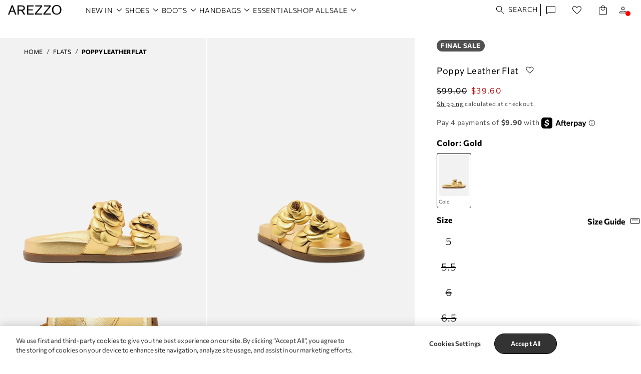

--- FILE ---
content_type: text/css
request_url: https://www.arezzo-store.com/cdn/shop/t/199/assets/component-cart-drawer.css?v=95597111537921026061757425946
body_size: 1179
content:
.drawer{position:fixed;z-index:1000;left:0;top:0;width:100vw;height:100%;display:flex;justify-content:flex-end;background-color:rgba(var(--color-foreground),.5);transition:visibility var(--duration-default) ease}.drawer.active{visibility:visible}.drawer__inner{height:100%;width:40rem;max-width:calc(100vw - 3rem);border:.1rem solid rgba(var(--color-foreground),.2);border-right:0;overflow:hidden;display:flex;flex-direction:column;transform:translate(100%);transition:transform var(--duration-default) ease}.drawer__inner>.drawer__footer,.drawer__inner>.drawer__header,.drawer__inner>cart-drawer-items,.drawer__inner>.drawer__inner-empty{padding-inline:1.5rem}.drawer__inner-empty{height:100%;padding:0 1.5rem;overflow:hidden;display:flex;flex-direction:column}.cart-drawer__warnings{display:flex;flex-direction:column;flex:1;justify-content:center}cart-drawer.is-empty .drawer__inner{display:grid;grid-template-rows:1fr;align-items:center;padding:0}cart-drawer.is-empty .drawer__header{display:none}cart-drawer:not(.is-empty) .cart-drawer__warnings,cart-drawer:not(.is-empty) .cart-drawer__collection{display:none}.cart-drawer__warnings--has-collection .cart__login-title{margin-top:2.5rem}.drawer.active .drawer__inner{transform:translate(0)}.drawer__header{position:relative;padding:1.5rem 0;display:flex;justify-content:space-between;align-items:stretch;flex-direction:column}.drawer__heading{text-transform:uppercase;font-weight:200;font-size:2.8rem;line-height:110%;font-family:Commissioner;letter-spacing:.2rem;margin-top:25px;margin-bottom:32px}@media (max-width: 1024px){.drawer__heading{margin-top:0;margin-bottom:24px}}.drawer__close{display:flex;padding:8px;box-shadow:0 0 0 .2rem rgba(var(--color-button),0);position:absolute;top:10px;right:8px;color:rgb(var(--color-foreground));background-color:transparent;border:none;cursor:pointer;border-radius:100px}.drawer__close:hover{background-color:#f2f3f5}.cart-drawer__warnings .drawer__close{right:5px}.drawer__close svg{height:2.4rem;width:2.4rem}.drawer__contents{flex-grow:1;display:flex;flex-direction:column}.drawer__footer{padding:0!important;background:var(--color-white, #FFF);box-shadow:0 16px 32px #00000029}cart-drawer-items.is-empty+.drawer__footer{display:none}.drawer__footer>details{margin-top:-1.5rem;border-bottom:.1rem solid rgba(var(--color-foreground),.2)}.drawer__footer>details[open]{padding-bottom:1.5rem}.drawer__footer summary{display:flex;position:relative;line-height:1;padding:1.5rem 2.8rem 1.5rem 0}.drawer__footer>details+.cart-drawer__footer{padding-top:1.5rem}cart-drawer{position:fixed;top:0;left:0;width:100vw;height:100%}.cart-drawer__overlay{position:fixed;top:0;right:0;bottom:0;left:0}.cart-drawer__overlay:empty{display:block}.cart-drawer__form{flex-grow:1;display:flex;flex-wrap:wrap}.cart-drawer__collection{margin:0 2.5rem 1.5rem}.cart-drawer .drawer__cart-items-wrapper{flex-grow:1}.cart-drawer .cart-items,.cart-drawer tbody{display:block;width:99%}.cart-drawer thead{display:inline-table;width:100%}cart-drawer-items{overflow:auto;flex:1}@media screen and (max-height: 650px){cart-drawer-items{overflow:visible}.drawer__inner{overflow:scroll}}.cart-drawer .cart-item{display:grid;grid-template:repeat(2,auto) / auto repeat(3,1fr);gap:.8rem;margin-bottom:0}.cart-drawer .cart-item+.cart-item{padding-top:1.1rem;margin-top:1.1rem}.cart-drawer .cart-item:last-child{margin-bottom:1rem}.cart-drawer .cart-item__media{grid-row:1 / 3}.cart-drawer .cart-item__image{max-width:100%}.cart-drawer .cart-items thead{margin-bottom:.5rem}.cart-drawer .cart-items thead:empty{display:none}.cart-drawer .cart-items thead:empty+tbody{padding-top:.9rem}.cart-drawer .cart-items thead th:first-child,.cart-drawer .cart-items thead th:last-child{width:0;padding:0}.cart-drawer .cart-items thead th:nth-child(2){width:50%;padding-left:0}.cart-drawer .cart-items thead tr{display:table-row;margin-bottom:0}.cart-drawer .cart-items th{border-bottom:.1rem solid rgba(var(--color-foreground),.08)}.cart-drawer .cart-item:last-child{margin-bottom:1.5rem}.cart-drawer .cart-item .loading__spinner{right:5px;padding-top:2.5rem}.cart-drawer .cart-items td{padding-top:0}.cart-drawer .cart-item>td+td{padding-left:0}.cart-drawer .cart-item__details{width:auto;grid-column:2 / 4;display:flex;flex-direction:column;gap:8px}.cart-drawer .cart-item__totals{pointer-events:none;display:flex;align-items:flex-start;justify-content:flex-end}.cart-drawer.cart-drawer .cart-item__price-wrapper>*:only-child{margin-top:0}.cart-drawer .cart-item__price-wrapper .cart-item__discounted-prices{display:flex;flex-direction:column;gap:.6rem}.cart-drawer .unit-price{margin-top:.6rem}.cart-drawer .cart-items .cart-item__quantity{padding-top:0;grid-column:4}@media screen and (max-width: 749px){.cart-drawer .cart-item cart-remove-button{margin-left:0}}.cart-drawer .totals{justify-content:space-between}.cart-drawer .price{line-height:1}.cart-drawer .tax-note{margin:1.2rem 0 2rem auto;text-align:left}.cart-drawer .product-option dd{word-break:break-word}.cart-drawer details[open]>summary .icon-caret{transform:rotate(180deg)}.cart-drawer__footer{display:flex;align-items:center;padding:1.5rem}.cart-drawer .cart__checkout-button{--color-bg-button: #4F9071;max-width:none;background-color:var(--color-bg-button);border-radius:1000px;font-size:1.6rem;font-weight:700;line-height:150%;text-transform:uppercase;color:#fff;text-align:center;display:flex;padding:12px 24px;border:none;font-family:Commissioner;cursor:pointer}.cart-drawer .cart__checkout-button:hover{--color-bg-button: #427A5F}.drawer__footer .cart__dynamic-checkout-buttons{max-width:100%}.drawer__footer #dynamic-checkout-cart ul{flex-wrap:wrap!important;flex-direction:row!important;margin:.5rem -.5rem 0 0!important;gap:.5rem}.drawer__footer [data-shopify-buttoncontainer]{justify-content:flex-start}.drawer__footer #dynamic-checkout-cart ul>li{flex-basis:calc(50% - .5rem)!important;margin:0!important}.drawer__footer #dynamic-checkout-cart ul>li:only-child{flex-basis:100%!important;margin-right:.5rem!important}@media screen and (min-width: 750px){.drawer__footer #dynamic-checkout-cart ul>li{flex-basis:calc(100% / 3 - .5rem)!important;margin:0!important}.drawer__footer #dynamic-checkout-cart ul>li:first-child:nth-last-child(2),.drawer__footer #dynamic-checkout-cart ul>li:first-child:nth-last-child(2)~li,.drawer__footer #dynamic-checkout-cart ul>li:first-child:nth-last-child(4),.drawer__footer #dynamic-checkout-cart ul>li:first-child:nth-last-child(4)~li{flex-basis:calc(50% - .5rem)!important}}cart-drawer-items::-webkit-scrollbar{width:3px}cart-drawer-items::-webkit-scrollbar-thumb{background-color:rgba(var(--color-foreground),.7);border-radius:100px}cart-drawer-items::-webkit-scrollbar-track-piece{margin-top:31px}.cart-drawer .quantity-popover-container{padding:0}.cart-drawer .quantity-popover__info.global-settings-popup{transform:translateY(0);top:100%}.cart-drawer .cart-item__error{margin-top:.8rem}.cart-drawer .quantity-popover__info+.cart-item__error{margin-top:.2rem}@media screen and (min-width: 750px){.cart-drawer .cart-item__quantity--info quantity-popover>*{padding-left:0}.cart-drawer .cart-item__error{margin-left:0}}:is(.cart-item__details,.cart-item__price) ul,:is(.cart-item__details,.cart-item__price) li{list-style:none;margin:0;padding:0}:is(.cart-item__details,.cart-item__price) ul.cart_price,:is(.cart-item__details,.cart-item__price) ul.price__regular,:is(.cart-item__details,.cart-item__price) ul.price__container,:is(.cart-item__details,.cart-item__price) li.price__container,:is(.cart-item__details,.cart-item__price) li.cart-info-display{display:block}:is(.cart-item__details,.cart-item__price) ul.price__regular,:is(.cart-item__details,.cart-item__price) ul.price__container{margin:0;padding:0}:is(.cart-item__details,.cart-item__price) .cart_price_regular,:is(.cart-item__details,.cart-item__price) .cart_price_regular--old,:is(.cart-item__details,.cart-item__price) .cart_price_sale{display:inline-block}:is(.cart-item__details,.cart-item__price) .cart-info-display{margin:0;padding:0}.cart-info-chips{display:flex;flex-wrap:wrap;gap:.5rem}.cart-info-chip{border:1px solid #000;color:#000;font-size:1.2rem;font-style:normal;font-weight:700;line-height:150%;letter-spacing:0px;height:20px;padding:0 8px!important;display:flex!important;justify-content:center;align-items:center;border-radius:9999px}.cart-info-chip:empty{display:none!important}
/*# sourceMappingURL=/cdn/shop/t/199/assets/component-cart-drawer.css.map?v=95597111537921026061757425946 */


--- FILE ---
content_type: text/css
request_url: https://www.arezzo-store.com/cdn/shop/t/199/assets/component-totals.css?v=75287292341888205611757425948
body_size: -353
content:
.totals{display:flex;justify-content:center;align-items:flex-end}.totals>*{font-size:1.6rem;margin:0}.totals>h2{font-size:calc(var(--font-heading-scale) * 1.6rem)}.totals *{line-height:1}.totals>*+*{margin-left:2rem}.totals__total{margin-top:.5rem;color:#262626!important;font-size:1.4rem!important;font-style:normal!important;font-weight:300!important;line-height:150%!important;letter-spacing:0px!important;text-transform:capitalize}.totals__total-value{font-size:1.6rem!important;color:#000!important;font-style:normal!important;font-weight:700!important;line-height:150%!important;letter-spacing:0px!important;margin-left:.5rem}.arzz-checkout-cart{font-size:1.6rem;color:#000;font-style:normal;font-weight:700;line-height:150%;letter-spacing:0px;text-transform:capitalize;margin-top:0;align-items:center}.cart__ctas+.totals{margin-top:2rem}@media all and (min-width: 750px){.totals{justify-content:flex-end}}
/*# sourceMappingURL=/cdn/shop/t/199/assets/component-totals.css.map?v=75287292341888205611757425948 */


--- FILE ---
content_type: text/css
request_url: https://www.arezzo-store.com/cdn/shop/t/199/assets/arzz-color-swatches.css?v=150203147616918063711757425946
body_size: -270
content:
.color-swatch.animal-print,.color-swatch .animal-print{background-image:url(https://cdn.shopify.com/s/files/1/0247/6975/files/animal.png?v=1635345598)}.color-swatch.animal,.color-swatch .animal{background-image:url(https://cdn.shopify.com/s/files/1/0247/6975/files/animal.png?v=1635345598)}.color-swatch.silver,.color-swatch .silver{background-image:url(https://cdn.shopify.com/s/files/1/0247/6975/files/silver.png?v=1635345598)}.color-swatch.gold,.color-swatch .gold{background-image:url(https://cdn.shopify.com/s/files/1/0247/6975/files/gold.png?v=1635345598)}.color-swatch.transparent,.color-swatch .transparent{background-image:url(https://cdn.shopify.com/s/files/1/0247/6975/files/clear.png?v=1635345598)}.color-swatch.multicolor,.color-swatch .multicolor{background-image:url(https://cdn.shopify.com/s/files/1/0247/6975/files/multi.png?v=1635345598)}.color-swatch.metallic,.color-swatch .metallic{background-image:url(https://cdn.shopify.com/s/files/1/0247/6975/files/metallic.png?v=1635345598)}.color-swatch.eggshell,.color-swatch .eggshell{background-color:#ffc;fill:#ffc}.color-swatch.pink,.color-swatch .pink{background-color:#f39;fill:#f39}.color-swatch.brown,.color-swatch .brown{background-color:#633;fill:#633}.color-swatch.gray,.color-swatch .gray,.color-swatch.grey,.color-swatch .grey{background-color:#666;fill:#666}.color-swatch.white,.color-swatch .white{background-color:#fff;fill:#fff;border:1px solid #000}.color-swatch.red,.color-swatch .red{background-color:#e30c0c;fill:#e30c0c}.color-swatch.black,.color-swatch .black{background-color:#000;fill:#000}.color-swatch.purple,.color-swatch .purple{background-color:#96c;fill:#96c}.color-swatch.green,.color-swatch .green{background-color:#6c6;fill:#6c6}.color-swatch.yellow,.color-swatch .yellow{background-color:#fc3;fill:#fc3}.color-swatch.blue,.color-swatch .blue{background-color:#0106c8;fill:#0106c8}.color-swatch.orange,.color-swatch .orange{background-color:#f46624;fill:#f46624}.color-swatch.beige,.color-swatch .beige{background-color:#c96;fill:#c96}.color-swatch--dark-mode{border:1px solid #fff}.card-color-swatch__quantity--dark-mode{color:#fff}
/*# sourceMappingURL=/cdn/shop/t/199/assets/arzz-color-swatches.css.map?v=150203147616918063711757425946 */


--- FILE ---
content_type: text/css
request_url: https://www.arezzo-store.com/cdn/shop/t/199/assets/component-custom-review.css?v=145449641687737050551757425948
body_size: -157
content:
.stjr-product-review-page {
  position: relative;
  z-index: 0;

  .stjr-product-review-page-widget-filter,
  .stjr-product-review-histogram {
    display: none;
  }

  .stjr-container.stjr-product-review-page-widget.js-stjr-product-review-page-widget {
    border: 0 !important;
    padding: 0 !important;
    margin-top: 35px;
  }

  .stjr-reviews-list-container {
    margin-right: 10px;
  }

  .stjr-product-review-page-widget
    .stjr-product-review-page-widget-review__title,
  .stjr-product-review-page-widget .stjr-product-review-page-widget-header,
  .stjr-product-review-page-widget
    .stjr-product-review-page-widget-header__average-rating {
    color: #000 !important;
  }

  .stjr-product-review-page-widget
    .stjr-product-review-page-widget-question-info__name,
  .stjr-product-review-page-widget
    .stjr-product-review-page-widget-review-info__name,
  .stjr-product-review-page-widget
    .stjr-product-review-page-widget-question-info,
  .stjr-product-review-page-widget .stjr-product-review-page-widget-review-info,
  .stjr-container .stjr-reviews-list-container p {
    color: #121212bf !important;
  }

  .stjr-review-page-pagination span.stjr-review-page-pagination__link--current,
  .stjr-review-page-pagination .stjr-review-page-pagination__link--current,
  .stjr-review-page-pagination .stjr-review-page-pagination__link:hover {
    background-color: #000 !important;
    border-radius: 0 !important;
  }

  .stjr-review-page-pagination span.stjr-review-page-pagination__link--current,
  .stjr-review-page-pagination span.stjr-review-page-pagination__link,
  .stjr-review-page-pagination .stjr-review-page-pagination__link {
    border-radius: 0 !important;
    border: solid 1px #000 !important;
  }

  .stjr-review-page-pagination__next .stjr-review-page-pagination__link,
  .stjr-review-page-pagination__previous .stjr-review-page-pagination__link {
    background-color: #000 !important;
    border-radius: 0 !important;
  }

  .stjr-product-review-page-widget-header__overview
    .stjr-product-review-page-widget-header__write-review-button
    .stjr-sj-button.stjr-sj-button-write-review {
    margin: 1rem 0;
    padding: 1rem;
    background-color: #fff !important;
    color: #000 !important;
    width: 100%;
    border: solid 1px #000;
    border-radius: 0;

    &:hover {
      background-color: #fff !important;
    }
  }

  .stjr-product-write-review-widget-body .stjr-button--write-review:hover {
    background-color: #fff !important;
  }

  .stjr-product-write-review-widget
    .stjr-product-write-review-widget-info
    .stjr-product-write-review-widget-header__product-name {
    line-height: 1.4;
  }

  .stjr-product-write-review-widget .stjr-product-write-review-widget-info {
    float: none;
  }

  .stjr-answer-form input[type="text"],
  .stjr-answer-form textarea,
  .stjr-question-form input[type="text"],
  .stjr-question-form textarea,
  .stjr-review-form input[type="text"],
  .stjr-review-form textarea,
  .stjr-product-review-page-widget-search input[type="text"],
  .stjr-product-review-page-widget .stjr-review-form__photo-box {
    border-color: #000 !important;
    outline-color: #464646;
    outline-offset: initial !important;
    padding: 8px;
  }

  .stjr-product-write-review-widget-body .stjr-button--write-review {
    background-color: #fff !important;
    color: #000 !important;
    width: 100%;
    border: solid 1px #000;
    border-radius: 0;
    max-height: 38px;
    padding: 1rem !important;
  }

  .stjr-product-review-page-widget .stjr-button--upload-photo-review {
    width: 91px;
    border-radius: 0;
  }

  .stjr-product-review-page-widget
    .stjr-product-write-review-widget
    .stjr-button--back-reviews {
    border-radius: 0;
    max-height: 38px;
    padding: 1rem !important;
  }

  .stjr-widget--mobile .stjr-product-write-review-widget__btns-row {
    gap: 10px;
  }

  .stjr-review-form__field.stjr-review-form__stars {
    flex-direction: column;
    width: 50%;
    align-items: baseline;
  }

  .stjr-review-form {
    padding-right: 10px;
  }

  .stjr-product-review-page-widget-footer {
    display: none !important;
  }

  @media all and (min-width: 750px) {
  }
}


--- FILE ---
content_type: text/css
request_url: https://www.arezzo-store.com/cdn/shop/t/199/assets/section-related-products.css?v=47283719319768819441757425946
body_size: -114
content:
.related-products{display:block}.related-products__heading{margin:0 0 3rem}.arzz .related-products__heading{font-weight:200;color:#000;text-align:center;margin:0;padding:2.4rem 0;letter-spacing:2px;line-height:105%;font-size:4.8rem}@media screen and (max-width: 768px){.arzz .related-products__heading{font-size:3.2rem}}.arzz .related-products__heading .hxxl{font-size:clamp(calc(var(--font-heading-scale) * 3.2rem),14vw,calc(var(--font-heading-scale) * 7.6rem));letter-spacing:-.225rem;line-height:1.1}.arzz .related-products .swiper:has(.swiper-pagination){padding-bottom:48px}@media (max-width: 767px){.arzz .related-products__heading{padding:1.6rem 0}.arzz .related-products .swiper{padding-left:8px}}.arzz .related-products .swiper-pagination-bullet{background:#00000082;height:2px;margin:0;flex:1}.arzz .related-products .swiper-pagination-bullet-active{background:#0a0e14}.arzz .related-products .swiper-pagination-bullets{max-width:calc(100% - 160px);left:50%;transform:translate(-50%)}.arzz .related-products .swiper:has(.swiper-pagination){padding-bottom:0}.arzz .related-products .swiper-pagination-bullets{bottom:16px}.arzz .related-products .swiper .swiper-pagination{margin:0;padding:0}@media screen and (max-width: 768px){.arzz .related-products .swiper{padding-left:8px}}.related-products .swiper-controls{display:flex;height:auto;width:auto;position:relative;align-items:center;justify-content:center;width:calc(100% + 8px);margin-left:-8px;gap:8px;padding-top:24px;flex-wrap:wrap}.arzz .related-products .bottom-collection{width:100%;margin-top:16px}@media (max-width: 1024px){.arzz .related-products .bottom-collection{margin-top:0;margin-bottom:16px;order:-1}}.related-products .swiper-controls .swiper-button-prev,.related-products .swiper-controls .swiper-button-next{position:relative;left:unset;bottom:unset;top:unset;right:unset;margin:0}.related-products .swiper-controls .swiper-pagination{position:relative;left:unset;bottom:unset;top:unset;right:unset;margin:0!important;transform:unset}.related-products .swiper-button-next:after,.related-products .swiper-button-prev:after{color:currentColor}.related-products .swiper-button-next,.related-products .swiper-button-prev{background:none}.related-products .swiper-button-next:hover,.related-products .swiper-button-prev:hover{background:#f5f5f5}
/*# sourceMappingURL=/cdn/shop/t/199/assets/section-related-products.css.map?v=47283719319768819441757425946 */


--- FILE ---
content_type: text/javascript
request_url: https://www.arezzo-store.com/cdn/shop/t/199/assets/arzz-unlogged-user.js?v=10375735230321991861757425946
body_size: -379
content:
function toggleSidebar(){const sidebarWrapper=document.getElementById("sidebarWrapper"),overlay=document.getElementById("overlay"),loginSidebar=document.getElementById("loginSidebar");sidebarWrapper.style.display==="none"?(sidebarWrapper.style.display="flex",overlay.style.display="flex",loginSidebar.style.display="flex"):(sidebarWrapper.style.display="none",overlay.style.display="none",loginSidebar.style.display="none")}document.getElementById("overlay").addEventListener("click",toggleSidebar),document.getElementById("loginSidebar").addEventListener("click",function(event){event.stopPropagation()});const domObserver=new MutationObserver((_mutationList,observer)=>{const hikoContainer=document.querySelector('[name="hiko-container"]');hikoContainer&&hikoContainer.querySelectorAll(".h_buttons > div").forEach(button=>{button.hasAttribute("tabindex")||button.setAttribute("tabindex","0"),button.addEventListener("keyup",function(event){(event.key==="Enter"||event.keyCode===13)&&button.click()})})});domObserver.observe(document.body,{childList:!0,subtree:!0});const googleBtn=document.getElementById("google-btn"),googleButton=document.getElementById("google-button");googleBtn&&googleButton&&googleBtn.addEventListener("click",function(){googleButton.click()});
//# sourceMappingURL=/cdn/shop/t/199/assets/arzz-unlogged-user.js.map?v=10375735230321991861757425946


--- FILE ---
content_type: text/plain; charset=utf-8
request_url: https://d-ipv6.mmapiws.com/ant_squire
body_size: 155
content:
arezzo-store.com;019bdb08-b823-7be0-84a2-11ef74ebe8c8:166be51260064404facbfbcd306fbc886655393a

--- FILE ---
content_type: text/javascript; charset=utf-8
request_url: https://www.arezzo-store.com/products/poppy-low-flat-gold-genuine-leather-slip-on-round-toe-sandal.js
body_size: 1049
content:
{"id":8362060841124,"title":"Poppy Leather Flat","handle":"poppy-low-flat-gold-genuine-leather-slip-on-round-toe-sandal","description":"\u003cp\u003eGolden flat sandal. The style features a flat heel and an anatomically shaped insole with the brand name engraved. It has a rubber sole and a rounded toe. The sandal has straps over the toes and the instep embellished with flowers. It shows part of the foot.\u003c\/p\u003e\u003cp\u003eWhy follow this trend?\u003c\/p\u003e\u003cp\u003eA different type of flat sandal to love and wear forever. Featuring straps embellished with flowers, the Poppy Flat Sandal has a rounded toe and is a super comfortable yet stylish choice for any occasion. \u003c\/p\u003e\u003cp\u003e\u003c\/p\u003e\u003cp\u003eHeel Height: 0,4'\u003cbr\u003eOutsole Material: Synthetic\u003cbr\u003eUpper Material: Genuine Leather\u003cbr\u003eClosure: Slip-on\u003cbr\u003eToe Shape: Round Toe\u003cbr\u003eColor: Gold\u003cbr\u003eSKU: A1190300050017\u003c\/p\u003e","published_at":"2024-04-10T17:29:22-04:00","created_at":"2024-01-12T15:00:03-05:00","vendor":"SUMMER 24","type":"Flats","tags":["4thofJuly","arezzo_web","carryover:falso","clearance","feed-cl1-stockout","final-sale","flower","heel_height:low","heel_style:flat","LABORDAY24","lowinventory","sale-saldals","sale-sandals","SANDALS65","SANDALUP50","season:S\/24","season:U\/24","shaft_height:null","spring global","springpreview"],"price":3960,"price_min":3960,"price_max":3960,"available":true,"price_varies":false,"compare_at_price":9900,"compare_at_price_min":9900,"compare_at_price_max":9900,"compare_at_price_varies":false,"variants":[{"id":44927535448228,"title":"5 \/ Gold \/ Genuine Leather","option1":"5","option2":"Gold","option3":"Genuine Leather","sku":"A1190300050017","requires_shipping":true,"taxable":true,"featured_image":null,"available":true,"name":"Poppy Leather Flat - 5 \/ Gold \/ Genuine Leather","public_title":"5 \/ Gold \/ Genuine Leather","options":["5","Gold","Genuine Leather"],"price":3960,"weight":1361,"compare_at_price":9900,"inventory_management":"shopify","barcode":"7900095815721","quantity_rule":{"min":1,"max":null,"increment":1},"quantity_price_breaks":[],"requires_selling_plan":false,"selling_plan_allocations":[]},{"id":44927535480996,"title":"5.5 \/ Gold \/ Genuine Leather","option1":"5.5","option2":"Gold","option3":"Genuine Leather","sku":"A1190300050017","requires_shipping":true,"taxable":true,"featured_image":null,"available":false,"name":"Poppy Leather Flat - 5.5 \/ Gold \/ Genuine Leather","public_title":"5.5 \/ Gold \/ Genuine Leather","options":["5.5","Gold","Genuine Leather"],"price":3960,"weight":1361,"compare_at_price":9900,"inventory_management":"shopify","barcode":"7900095815745","quantity_rule":{"min":1,"max":null,"increment":1},"quantity_price_breaks":[],"requires_selling_plan":false,"selling_plan_allocations":[]},{"id":44927535513764,"title":"6 \/ Gold \/ Genuine Leather","option1":"6","option2":"Gold","option3":"Genuine Leather","sku":"A1190300050017","requires_shipping":true,"taxable":true,"featured_image":null,"available":false,"name":"Poppy Leather Flat - 6 \/ Gold \/ Genuine Leather","public_title":"6 \/ Gold \/ Genuine Leather","options":["6","Gold","Genuine Leather"],"price":3960,"weight":1361,"compare_at_price":9900,"inventory_management":"shopify","barcode":"7900095815752","quantity_rule":{"min":1,"max":null,"increment":1},"quantity_price_breaks":[],"requires_selling_plan":false,"selling_plan_allocations":[]},{"id":44927535546532,"title":"6.5 \/ Gold \/ Genuine Leather","option1":"6.5","option2":"Gold","option3":"Genuine Leather","sku":"A1190300050017","requires_shipping":true,"taxable":true,"featured_image":null,"available":false,"name":"Poppy Leather Flat - 6.5 \/ Gold \/ Genuine Leather","public_title":"6.5 \/ Gold \/ Genuine Leather","options":["6.5","Gold","Genuine Leather"],"price":3960,"weight":1361,"compare_at_price":9900,"inventory_management":"shopify","barcode":"7900095815769","quantity_rule":{"min":1,"max":null,"increment":1},"quantity_price_breaks":[],"requires_selling_plan":false,"selling_plan_allocations":[]},{"id":44927535579300,"title":"7 \/ Gold \/ Genuine Leather","option1":"7","option2":"Gold","option3":"Genuine Leather","sku":"A1190300050017","requires_shipping":true,"taxable":true,"featured_image":null,"available":false,"name":"Poppy Leather Flat - 7 \/ Gold \/ Genuine Leather","public_title":"7 \/ Gold \/ Genuine Leather","options":["7","Gold","Genuine Leather"],"price":3960,"weight":1361,"compare_at_price":9900,"inventory_management":"shopify","barcode":"7900095815776","quantity_rule":{"min":1,"max":null,"increment":1},"quantity_price_breaks":[],"requires_selling_plan":false,"selling_plan_allocations":[]},{"id":44927535612068,"title":"7.5 \/ Gold \/ Genuine Leather","option1":"7.5","option2":"Gold","option3":"Genuine Leather","sku":"A1190300050017","requires_shipping":true,"taxable":true,"featured_image":null,"available":false,"name":"Poppy Leather Flat - 7.5 \/ Gold \/ Genuine Leather","public_title":"7.5 \/ Gold \/ Genuine Leather","options":["7.5","Gold","Genuine Leather"],"price":3960,"weight":1361,"compare_at_price":9900,"inventory_management":"shopify","barcode":"7900095815783","quantity_rule":{"min":1,"max":null,"increment":1},"quantity_price_breaks":[],"requires_selling_plan":false,"selling_plan_allocations":[]},{"id":44927535644836,"title":"8 \/ Gold \/ Genuine Leather","option1":"8","option2":"Gold","option3":"Genuine Leather","sku":"A1190300050017","requires_shipping":true,"taxable":true,"featured_image":null,"available":false,"name":"Poppy Leather Flat - 8 \/ Gold \/ Genuine Leather","public_title":"8 \/ Gold \/ Genuine Leather","options":["8","Gold","Genuine Leather"],"price":3960,"weight":1361,"compare_at_price":9900,"inventory_management":"shopify","barcode":"7900095815905","quantity_rule":{"min":1,"max":null,"increment":1},"quantity_price_breaks":[],"requires_selling_plan":false,"selling_plan_allocations":[]},{"id":44927535677604,"title":"8.5 \/ Gold \/ Genuine Leather","option1":"8.5","option2":"Gold","option3":"Genuine Leather","sku":"A1190300050017","requires_shipping":true,"taxable":true,"featured_image":null,"available":false,"name":"Poppy Leather Flat - 8.5 \/ Gold \/ Genuine Leather","public_title":"8.5 \/ Gold \/ Genuine Leather","options":["8.5","Gold","Genuine Leather"],"price":3960,"weight":1361,"compare_at_price":9900,"inventory_management":"shopify","barcode":"7900095815912","quantity_rule":{"min":1,"max":null,"increment":1},"quantity_price_breaks":[],"requires_selling_plan":false,"selling_plan_allocations":[]},{"id":44927535710372,"title":"9 \/ Gold \/ Genuine Leather","option1":"9","option2":"Gold","option3":"Genuine Leather","sku":"A1190300050017","requires_shipping":true,"taxable":true,"featured_image":null,"available":false,"name":"Poppy Leather Flat - 9 \/ Gold \/ Genuine Leather","public_title":"9 \/ Gold \/ Genuine Leather","options":["9","Gold","Genuine Leather"],"price":3960,"weight":1361,"compare_at_price":9900,"inventory_management":"shopify","barcode":"7900095815929","quantity_rule":{"min":1,"max":null,"increment":1},"quantity_price_breaks":[],"requires_selling_plan":false,"selling_plan_allocations":[]},{"id":44927535743140,"title":"9.5 \/ Gold \/ Genuine Leather","option1":"9.5","option2":"Gold","option3":"Genuine Leather","sku":"A1190300050017","requires_shipping":true,"taxable":true,"featured_image":null,"available":false,"name":"Poppy Leather Flat - 9.5 \/ Gold \/ Genuine Leather","public_title":"9.5 \/ Gold \/ Genuine Leather","options":["9.5","Gold","Genuine Leather"],"price":3960,"weight":1361,"compare_at_price":9900,"inventory_management":"shopify","barcode":"7900095815943","quantity_rule":{"min":1,"max":null,"increment":1},"quantity_price_breaks":[],"requires_selling_plan":false,"selling_plan_allocations":[]},{"id":44927535775908,"title":"10 \/ Gold \/ Genuine Leather","option1":"10","option2":"Gold","option3":"Genuine Leather","sku":"A1190300050017","requires_shipping":true,"taxable":true,"featured_image":null,"available":false,"name":"Poppy Leather Flat - 10 \/ Gold \/ Genuine Leather","public_title":"10 \/ Gold \/ Genuine Leather","options":["10","Gold","Genuine Leather"],"price":3960,"weight":1361,"compare_at_price":9900,"inventory_management":"shopify","barcode":"7900095815950","quantity_rule":{"min":1,"max":null,"increment":1},"quantity_price_breaks":[],"requires_selling_plan":false,"selling_plan_allocations":[]},{"id":44927535808676,"title":"10.5 \/ Gold \/ Genuine Leather","option1":"10.5","option2":"Gold","option3":"Genuine Leather","sku":"A1190300050017","requires_shipping":true,"taxable":true,"featured_image":null,"available":false,"name":"Poppy Leather Flat - 10.5 \/ Gold \/ Genuine Leather","public_title":"10.5 \/ Gold \/ Genuine Leather","options":["10.5","Gold","Genuine Leather"],"price":3960,"weight":1361,"compare_at_price":9900,"inventory_management":"shopify","barcode":"7900095815967","quantity_rule":{"min":1,"max":null,"increment":1},"quantity_price_breaks":[],"requires_selling_plan":false,"selling_plan_allocations":[]},{"id":44927535841444,"title":"11 \/ Gold \/ Genuine Leather","option1":"11","option2":"Gold","option3":"Genuine Leather","sku":"A1190300050017","requires_shipping":true,"taxable":true,"featured_image":null,"available":false,"name":"Poppy Leather Flat - 11 \/ Gold \/ Genuine Leather","public_title":"11 \/ Gold \/ Genuine Leather","options":["11","Gold","Genuine Leather"],"price":3960,"weight":1361,"compare_at_price":9900,"inventory_management":"shopify","barcode":"0","quantity_rule":{"min":1,"max":null,"increment":1},"quantity_price_breaks":[],"requires_selling_plan":false,"selling_plan_allocations":[]}],"images":["\/\/cdn.shopify.com\/s\/files\/1\/0534\/3392\/5796\/files\/A1190300050017_01.jpg?v=1705092519","\/\/cdn.shopify.com\/s\/files\/1\/0534\/3392\/5796\/files\/A1190300050017_03.jpg?v=1705092519","\/\/cdn.shopify.com\/s\/files\/1\/0534\/3392\/5796\/files\/A1190300050017_06.jpg?v=1705092519","\/\/cdn.shopify.com\/s\/files\/1\/0534\/3392\/5796\/files\/A1190300050017_04.jpg?v=1705092519","\/\/cdn.shopify.com\/s\/files\/1\/0534\/3392\/5796\/files\/A1190300050017_07.jpg?v=1705092519","\/\/cdn.shopify.com\/s\/files\/1\/0534\/3392\/5796\/files\/A1190300050017_05.jpg?v=1705092519"],"featured_image":"\/\/cdn.shopify.com\/s\/files\/1\/0534\/3392\/5796\/files\/A1190300050017_01.jpg?v=1705092519","options":[{"name":"Size","position":1,"values":["5","5.5","6","6.5","7","7.5","8","8.5","9","9.5","10","10.5","11"]},{"name":"Color","position":2,"values":["Gold"]},{"name":"Material","position":3,"values":["Genuine Leather"]}],"url":"\/products\/poppy-low-flat-gold-genuine-leather-slip-on-round-toe-sandal","media":[{"alt":"Poppy Leather Flat Flats SUMMER 24","id":36612803756196,"position":1,"preview_image":{"aspect_ratio":0.741,"height":1745,"width":1293,"src":"https:\/\/cdn.shopify.com\/s\/files\/1\/0534\/3392\/5796\/files\/A1190300050017_01.jpg?v=1705092519"},"aspect_ratio":0.741,"height":1745,"media_type":"image","src":"https:\/\/cdn.shopify.com\/s\/files\/1\/0534\/3392\/5796\/files\/A1190300050017_01.jpg?v=1705092519","width":1293},{"alt":"Poppy Leather Flat Flats SUMMER 24","id":36612803723428,"position":2,"preview_image":{"aspect_ratio":0.741,"height":1745,"width":1293,"src":"https:\/\/cdn.shopify.com\/s\/files\/1\/0534\/3392\/5796\/files\/A1190300050017_03.jpg?v=1705092519"},"aspect_ratio":0.741,"height":1745,"media_type":"image","src":"https:\/\/cdn.shopify.com\/s\/files\/1\/0534\/3392\/5796\/files\/A1190300050017_03.jpg?v=1705092519","width":1293},{"alt":"Poppy Leather Flat Flats SUMMER 24","id":36612803592356,"position":3,"preview_image":{"aspect_ratio":0.741,"height":1745,"width":1293,"src":"https:\/\/cdn.shopify.com\/s\/files\/1\/0534\/3392\/5796\/files\/A1190300050017_06.jpg?v=1705092519"},"aspect_ratio":0.741,"height":1745,"media_type":"image","src":"https:\/\/cdn.shopify.com\/s\/files\/1\/0534\/3392\/5796\/files\/A1190300050017_06.jpg?v=1705092519","width":1293},{"alt":"Poppy Leather Flat Flats SUMMER 24","id":36612803690660,"position":4,"preview_image":{"aspect_ratio":0.741,"height":1745,"width":1293,"src":"https:\/\/cdn.shopify.com\/s\/files\/1\/0534\/3392\/5796\/files\/A1190300050017_04.jpg?v=1705092519"},"aspect_ratio":0.741,"height":1745,"media_type":"image","src":"https:\/\/cdn.shopify.com\/s\/files\/1\/0534\/3392\/5796\/files\/A1190300050017_04.jpg?v=1705092519","width":1293},{"alt":"Poppy Leather Flat Flats SUMMER 24","id":36612803625124,"position":5,"preview_image":{"aspect_ratio":0.741,"height":1745,"width":1293,"src":"https:\/\/cdn.shopify.com\/s\/files\/1\/0534\/3392\/5796\/files\/A1190300050017_07.jpg?v=1705092519"},"aspect_ratio":0.741,"height":1745,"media_type":"image","src":"https:\/\/cdn.shopify.com\/s\/files\/1\/0534\/3392\/5796\/files\/A1190300050017_07.jpg?v=1705092519","width":1293},{"alt":"Poppy Leather Flat Flats SUMMER 24","id":36612803657892,"position":6,"preview_image":{"aspect_ratio":0.741,"height":1745,"width":1293,"src":"https:\/\/cdn.shopify.com\/s\/files\/1\/0534\/3392\/5796\/files\/A1190300050017_05.jpg?v=1705092519"},"aspect_ratio":0.741,"height":1745,"media_type":"image","src":"https:\/\/cdn.shopify.com\/s\/files\/1\/0534\/3392\/5796\/files\/A1190300050017_05.jpg?v=1705092519","width":1293}],"requires_selling_plan":false,"selling_plan_groups":[]}

--- FILE ---
content_type: text/javascript; charset=utf-8
request_url: https://www.arezzo-store.com/products/poppy-low-flat-gold-genuine-leather-slip-on-round-toe-sandal.js
body_size: 1012
content:
{"id":8362060841124,"title":"Poppy Leather Flat","handle":"poppy-low-flat-gold-genuine-leather-slip-on-round-toe-sandal","description":"\u003cp\u003eGolden flat sandal. The style features a flat heel and an anatomically shaped insole with the brand name engraved. It has a rubber sole and a rounded toe. The sandal has straps over the toes and the instep embellished with flowers. It shows part of the foot.\u003c\/p\u003e\u003cp\u003eWhy follow this trend?\u003c\/p\u003e\u003cp\u003eA different type of flat sandal to love and wear forever. Featuring straps embellished with flowers, the Poppy Flat Sandal has a rounded toe and is a super comfortable yet stylish choice for any occasion. \u003c\/p\u003e\u003cp\u003e\u003c\/p\u003e\u003cp\u003eHeel Height: 0,4'\u003cbr\u003eOutsole Material: Synthetic\u003cbr\u003eUpper Material: Genuine Leather\u003cbr\u003eClosure: Slip-on\u003cbr\u003eToe Shape: Round Toe\u003cbr\u003eColor: Gold\u003cbr\u003eSKU: A1190300050017\u003c\/p\u003e","published_at":"2024-04-10T17:29:22-04:00","created_at":"2024-01-12T15:00:03-05:00","vendor":"SUMMER 24","type":"Flats","tags":["4thofJuly","arezzo_web","carryover:falso","clearance","feed-cl1-stockout","final-sale","flower","heel_height:low","heel_style:flat","LABORDAY24","lowinventory","sale-saldals","sale-sandals","SANDALS65","SANDALUP50","season:S\/24","season:U\/24","shaft_height:null","spring global","springpreview"],"price":3960,"price_min":3960,"price_max":3960,"available":true,"price_varies":false,"compare_at_price":9900,"compare_at_price_min":9900,"compare_at_price_max":9900,"compare_at_price_varies":false,"variants":[{"id":44927535448228,"title":"5 \/ Gold \/ Genuine Leather","option1":"5","option2":"Gold","option3":"Genuine Leather","sku":"A1190300050017","requires_shipping":true,"taxable":true,"featured_image":null,"available":true,"name":"Poppy Leather Flat - 5 \/ Gold \/ Genuine Leather","public_title":"5 \/ Gold \/ Genuine Leather","options":["5","Gold","Genuine Leather"],"price":3960,"weight":1361,"compare_at_price":9900,"inventory_management":"shopify","barcode":"7900095815721","quantity_rule":{"min":1,"max":null,"increment":1},"quantity_price_breaks":[],"requires_selling_plan":false,"selling_plan_allocations":[]},{"id":44927535480996,"title":"5.5 \/ Gold \/ Genuine Leather","option1":"5.5","option2":"Gold","option3":"Genuine Leather","sku":"A1190300050017","requires_shipping":true,"taxable":true,"featured_image":null,"available":false,"name":"Poppy Leather Flat - 5.5 \/ Gold \/ Genuine Leather","public_title":"5.5 \/ Gold \/ Genuine Leather","options":["5.5","Gold","Genuine Leather"],"price":3960,"weight":1361,"compare_at_price":9900,"inventory_management":"shopify","barcode":"7900095815745","quantity_rule":{"min":1,"max":null,"increment":1},"quantity_price_breaks":[],"requires_selling_plan":false,"selling_plan_allocations":[]},{"id":44927535513764,"title":"6 \/ Gold \/ Genuine Leather","option1":"6","option2":"Gold","option3":"Genuine Leather","sku":"A1190300050017","requires_shipping":true,"taxable":true,"featured_image":null,"available":false,"name":"Poppy Leather Flat - 6 \/ Gold \/ Genuine Leather","public_title":"6 \/ Gold \/ Genuine Leather","options":["6","Gold","Genuine Leather"],"price":3960,"weight":1361,"compare_at_price":9900,"inventory_management":"shopify","barcode":"7900095815752","quantity_rule":{"min":1,"max":null,"increment":1},"quantity_price_breaks":[],"requires_selling_plan":false,"selling_plan_allocations":[]},{"id":44927535546532,"title":"6.5 \/ Gold \/ Genuine Leather","option1":"6.5","option2":"Gold","option3":"Genuine Leather","sku":"A1190300050017","requires_shipping":true,"taxable":true,"featured_image":null,"available":false,"name":"Poppy Leather Flat - 6.5 \/ Gold \/ Genuine Leather","public_title":"6.5 \/ Gold \/ Genuine Leather","options":["6.5","Gold","Genuine Leather"],"price":3960,"weight":1361,"compare_at_price":9900,"inventory_management":"shopify","barcode":"7900095815769","quantity_rule":{"min":1,"max":null,"increment":1},"quantity_price_breaks":[],"requires_selling_plan":false,"selling_plan_allocations":[]},{"id":44927535579300,"title":"7 \/ Gold \/ Genuine Leather","option1":"7","option2":"Gold","option3":"Genuine Leather","sku":"A1190300050017","requires_shipping":true,"taxable":true,"featured_image":null,"available":false,"name":"Poppy Leather Flat - 7 \/ Gold \/ Genuine Leather","public_title":"7 \/ Gold \/ Genuine Leather","options":["7","Gold","Genuine Leather"],"price":3960,"weight":1361,"compare_at_price":9900,"inventory_management":"shopify","barcode":"7900095815776","quantity_rule":{"min":1,"max":null,"increment":1},"quantity_price_breaks":[],"requires_selling_plan":false,"selling_plan_allocations":[]},{"id":44927535612068,"title":"7.5 \/ Gold \/ Genuine Leather","option1":"7.5","option2":"Gold","option3":"Genuine Leather","sku":"A1190300050017","requires_shipping":true,"taxable":true,"featured_image":null,"available":false,"name":"Poppy Leather Flat - 7.5 \/ Gold \/ Genuine Leather","public_title":"7.5 \/ Gold \/ Genuine Leather","options":["7.5","Gold","Genuine Leather"],"price":3960,"weight":1361,"compare_at_price":9900,"inventory_management":"shopify","barcode":"7900095815783","quantity_rule":{"min":1,"max":null,"increment":1},"quantity_price_breaks":[],"requires_selling_plan":false,"selling_plan_allocations":[]},{"id":44927535644836,"title":"8 \/ Gold \/ Genuine Leather","option1":"8","option2":"Gold","option3":"Genuine Leather","sku":"A1190300050017","requires_shipping":true,"taxable":true,"featured_image":null,"available":false,"name":"Poppy Leather Flat - 8 \/ Gold \/ Genuine Leather","public_title":"8 \/ Gold \/ Genuine Leather","options":["8","Gold","Genuine Leather"],"price":3960,"weight":1361,"compare_at_price":9900,"inventory_management":"shopify","barcode":"7900095815905","quantity_rule":{"min":1,"max":null,"increment":1},"quantity_price_breaks":[],"requires_selling_plan":false,"selling_plan_allocations":[]},{"id":44927535677604,"title":"8.5 \/ Gold \/ Genuine Leather","option1":"8.5","option2":"Gold","option3":"Genuine Leather","sku":"A1190300050017","requires_shipping":true,"taxable":true,"featured_image":null,"available":false,"name":"Poppy Leather Flat - 8.5 \/ Gold \/ Genuine Leather","public_title":"8.5 \/ Gold \/ Genuine Leather","options":["8.5","Gold","Genuine Leather"],"price":3960,"weight":1361,"compare_at_price":9900,"inventory_management":"shopify","barcode":"7900095815912","quantity_rule":{"min":1,"max":null,"increment":1},"quantity_price_breaks":[],"requires_selling_plan":false,"selling_plan_allocations":[]},{"id":44927535710372,"title":"9 \/ Gold \/ Genuine Leather","option1":"9","option2":"Gold","option3":"Genuine Leather","sku":"A1190300050017","requires_shipping":true,"taxable":true,"featured_image":null,"available":false,"name":"Poppy Leather Flat - 9 \/ Gold \/ Genuine Leather","public_title":"9 \/ Gold \/ Genuine Leather","options":["9","Gold","Genuine Leather"],"price":3960,"weight":1361,"compare_at_price":9900,"inventory_management":"shopify","barcode":"7900095815929","quantity_rule":{"min":1,"max":null,"increment":1},"quantity_price_breaks":[],"requires_selling_plan":false,"selling_plan_allocations":[]},{"id":44927535743140,"title":"9.5 \/ Gold \/ Genuine Leather","option1":"9.5","option2":"Gold","option3":"Genuine Leather","sku":"A1190300050017","requires_shipping":true,"taxable":true,"featured_image":null,"available":false,"name":"Poppy Leather Flat - 9.5 \/ Gold \/ Genuine Leather","public_title":"9.5 \/ Gold \/ Genuine Leather","options":["9.5","Gold","Genuine Leather"],"price":3960,"weight":1361,"compare_at_price":9900,"inventory_management":"shopify","barcode":"7900095815943","quantity_rule":{"min":1,"max":null,"increment":1},"quantity_price_breaks":[],"requires_selling_plan":false,"selling_plan_allocations":[]},{"id":44927535775908,"title":"10 \/ Gold \/ Genuine Leather","option1":"10","option2":"Gold","option3":"Genuine Leather","sku":"A1190300050017","requires_shipping":true,"taxable":true,"featured_image":null,"available":false,"name":"Poppy Leather Flat - 10 \/ Gold \/ Genuine Leather","public_title":"10 \/ Gold \/ Genuine Leather","options":["10","Gold","Genuine Leather"],"price":3960,"weight":1361,"compare_at_price":9900,"inventory_management":"shopify","barcode":"7900095815950","quantity_rule":{"min":1,"max":null,"increment":1},"quantity_price_breaks":[],"requires_selling_plan":false,"selling_plan_allocations":[]},{"id":44927535808676,"title":"10.5 \/ Gold \/ Genuine Leather","option1":"10.5","option2":"Gold","option3":"Genuine Leather","sku":"A1190300050017","requires_shipping":true,"taxable":true,"featured_image":null,"available":false,"name":"Poppy Leather Flat - 10.5 \/ Gold \/ Genuine Leather","public_title":"10.5 \/ Gold \/ Genuine Leather","options":["10.5","Gold","Genuine Leather"],"price":3960,"weight":1361,"compare_at_price":9900,"inventory_management":"shopify","barcode":"7900095815967","quantity_rule":{"min":1,"max":null,"increment":1},"quantity_price_breaks":[],"requires_selling_plan":false,"selling_plan_allocations":[]},{"id":44927535841444,"title":"11 \/ Gold \/ Genuine Leather","option1":"11","option2":"Gold","option3":"Genuine Leather","sku":"A1190300050017","requires_shipping":true,"taxable":true,"featured_image":null,"available":false,"name":"Poppy Leather Flat - 11 \/ Gold \/ Genuine Leather","public_title":"11 \/ Gold \/ Genuine Leather","options":["11","Gold","Genuine Leather"],"price":3960,"weight":1361,"compare_at_price":9900,"inventory_management":"shopify","barcode":"0","quantity_rule":{"min":1,"max":null,"increment":1},"quantity_price_breaks":[],"requires_selling_plan":false,"selling_plan_allocations":[]}],"images":["\/\/cdn.shopify.com\/s\/files\/1\/0534\/3392\/5796\/files\/A1190300050017_01.jpg?v=1705092519","\/\/cdn.shopify.com\/s\/files\/1\/0534\/3392\/5796\/files\/A1190300050017_03.jpg?v=1705092519","\/\/cdn.shopify.com\/s\/files\/1\/0534\/3392\/5796\/files\/A1190300050017_06.jpg?v=1705092519","\/\/cdn.shopify.com\/s\/files\/1\/0534\/3392\/5796\/files\/A1190300050017_04.jpg?v=1705092519","\/\/cdn.shopify.com\/s\/files\/1\/0534\/3392\/5796\/files\/A1190300050017_07.jpg?v=1705092519","\/\/cdn.shopify.com\/s\/files\/1\/0534\/3392\/5796\/files\/A1190300050017_05.jpg?v=1705092519"],"featured_image":"\/\/cdn.shopify.com\/s\/files\/1\/0534\/3392\/5796\/files\/A1190300050017_01.jpg?v=1705092519","options":[{"name":"Size","position":1,"values":["5","5.5","6","6.5","7","7.5","8","8.5","9","9.5","10","10.5","11"]},{"name":"Color","position":2,"values":["Gold"]},{"name":"Material","position":3,"values":["Genuine Leather"]}],"url":"\/products\/poppy-low-flat-gold-genuine-leather-slip-on-round-toe-sandal","media":[{"alt":"Poppy Leather Flat Flats SUMMER 24","id":36612803756196,"position":1,"preview_image":{"aspect_ratio":0.741,"height":1745,"width":1293,"src":"https:\/\/cdn.shopify.com\/s\/files\/1\/0534\/3392\/5796\/files\/A1190300050017_01.jpg?v=1705092519"},"aspect_ratio":0.741,"height":1745,"media_type":"image","src":"https:\/\/cdn.shopify.com\/s\/files\/1\/0534\/3392\/5796\/files\/A1190300050017_01.jpg?v=1705092519","width":1293},{"alt":"Poppy Leather Flat Flats SUMMER 24","id":36612803723428,"position":2,"preview_image":{"aspect_ratio":0.741,"height":1745,"width":1293,"src":"https:\/\/cdn.shopify.com\/s\/files\/1\/0534\/3392\/5796\/files\/A1190300050017_03.jpg?v=1705092519"},"aspect_ratio":0.741,"height":1745,"media_type":"image","src":"https:\/\/cdn.shopify.com\/s\/files\/1\/0534\/3392\/5796\/files\/A1190300050017_03.jpg?v=1705092519","width":1293},{"alt":"Poppy Leather Flat Flats SUMMER 24","id":36612803592356,"position":3,"preview_image":{"aspect_ratio":0.741,"height":1745,"width":1293,"src":"https:\/\/cdn.shopify.com\/s\/files\/1\/0534\/3392\/5796\/files\/A1190300050017_06.jpg?v=1705092519"},"aspect_ratio":0.741,"height":1745,"media_type":"image","src":"https:\/\/cdn.shopify.com\/s\/files\/1\/0534\/3392\/5796\/files\/A1190300050017_06.jpg?v=1705092519","width":1293},{"alt":"Poppy Leather Flat Flats SUMMER 24","id":36612803690660,"position":4,"preview_image":{"aspect_ratio":0.741,"height":1745,"width":1293,"src":"https:\/\/cdn.shopify.com\/s\/files\/1\/0534\/3392\/5796\/files\/A1190300050017_04.jpg?v=1705092519"},"aspect_ratio":0.741,"height":1745,"media_type":"image","src":"https:\/\/cdn.shopify.com\/s\/files\/1\/0534\/3392\/5796\/files\/A1190300050017_04.jpg?v=1705092519","width":1293},{"alt":"Poppy Leather Flat Flats SUMMER 24","id":36612803625124,"position":5,"preview_image":{"aspect_ratio":0.741,"height":1745,"width":1293,"src":"https:\/\/cdn.shopify.com\/s\/files\/1\/0534\/3392\/5796\/files\/A1190300050017_07.jpg?v=1705092519"},"aspect_ratio":0.741,"height":1745,"media_type":"image","src":"https:\/\/cdn.shopify.com\/s\/files\/1\/0534\/3392\/5796\/files\/A1190300050017_07.jpg?v=1705092519","width":1293},{"alt":"Poppy Leather Flat Flats SUMMER 24","id":36612803657892,"position":6,"preview_image":{"aspect_ratio":0.741,"height":1745,"width":1293,"src":"https:\/\/cdn.shopify.com\/s\/files\/1\/0534\/3392\/5796\/files\/A1190300050017_05.jpg?v=1705092519"},"aspect_ratio":0.741,"height":1745,"media_type":"image","src":"https:\/\/cdn.shopify.com\/s\/files\/1\/0534\/3392\/5796\/files\/A1190300050017_05.jpg?v=1705092519","width":1293}],"requires_selling_plan":false,"selling_plan_groups":[]}

--- FILE ---
content_type: image/svg+xml
request_url: https://www.arezzo-store.com/cdn/shop/t/199/assets/pdp-swiper-navigation-icon.svg
body_size: -552
content:
<svg width="24" height="25" viewBox="0 0 24 25" fill="none" xmlns="http://www.w3.org/2000/svg">
<path d="M13.6557 12.1539L9.40975 16.4001C9.31608 16.4936 9.26608 16.6084 9.25975 16.7444C9.25325 16.8802 9.30325 17.0013 9.40975 17.1076C9.51608 17.2141 9.634 17.2674 9.7635 17.2674C9.893 17.2674 10.0109 17.2141 10.1172 17.1076L14.5057 12.7194C14.5929 12.632 14.6542 12.5429 14.6895 12.4519C14.7247 12.3609 14.7422 12.2615 14.7422 12.1539C14.7422 12.0462 14.7247 11.9469 14.6895 11.8559C14.6542 11.7649 14.5929 11.6757 14.5057 11.5884L10.1172 7.20012C10.0237 7.10645 9.909 7.05645 9.773 7.05012C9.63717 7.04362 9.51608 7.09362 9.40975 7.20012C9.30325 7.30645 9.25 7.42437 9.25 7.55387C9.25 7.68337 9.30325 7.80129 9.40975 7.90762L13.6557 12.1539Z" fill="black"/>
</svg>


--- FILE ---
content_type: text/javascript; charset=utf-8
request_url: https://www.arezzo-store.com/products/poppy-low-flat-gold-genuine-leather-slip-on-round-toe-sandal.js
body_size: 621
content:
{"id":8362060841124,"title":"Poppy Leather Flat","handle":"poppy-low-flat-gold-genuine-leather-slip-on-round-toe-sandal","description":"\u003cp\u003eGolden flat sandal. The style features a flat heel and an anatomically shaped insole with the brand name engraved. It has a rubber sole and a rounded toe. The sandal has straps over the toes and the instep embellished with flowers. It shows part of the foot.\u003c\/p\u003e\u003cp\u003eWhy follow this trend?\u003c\/p\u003e\u003cp\u003eA different type of flat sandal to love and wear forever. Featuring straps embellished with flowers, the Poppy Flat Sandal has a rounded toe and is a super comfortable yet stylish choice for any occasion. \u003c\/p\u003e\u003cp\u003e\u003c\/p\u003e\u003cp\u003eHeel Height: 0,4'\u003cbr\u003eOutsole Material: Synthetic\u003cbr\u003eUpper Material: Genuine Leather\u003cbr\u003eClosure: Slip-on\u003cbr\u003eToe Shape: Round Toe\u003cbr\u003eColor: Gold\u003cbr\u003eSKU: A1190300050017\u003c\/p\u003e","published_at":"2024-04-10T17:29:22-04:00","created_at":"2024-01-12T15:00:03-05:00","vendor":"SUMMER 24","type":"Flats","tags":["4thofJuly","arezzo_web","carryover:falso","clearance","feed-cl1-stockout","final-sale","flower","heel_height:low","heel_style:flat","LABORDAY24","lowinventory","sale-saldals","sale-sandals","SANDALS65","SANDALUP50","season:S\/24","season:U\/24","shaft_height:null","spring global","springpreview"],"price":3960,"price_min":3960,"price_max":3960,"available":true,"price_varies":false,"compare_at_price":9900,"compare_at_price_min":9900,"compare_at_price_max":9900,"compare_at_price_varies":false,"variants":[{"id":44927535448228,"title":"5 \/ Gold \/ Genuine Leather","option1":"5","option2":"Gold","option3":"Genuine Leather","sku":"A1190300050017","requires_shipping":true,"taxable":true,"featured_image":null,"available":true,"name":"Poppy Leather Flat - 5 \/ Gold \/ Genuine Leather","public_title":"5 \/ Gold \/ Genuine Leather","options":["5","Gold","Genuine Leather"],"price":3960,"weight":1361,"compare_at_price":9900,"inventory_management":"shopify","barcode":"7900095815721","quantity_rule":{"min":1,"max":null,"increment":1},"quantity_price_breaks":[],"requires_selling_plan":false,"selling_plan_allocations":[]},{"id":44927535480996,"title":"5.5 \/ Gold \/ Genuine Leather","option1":"5.5","option2":"Gold","option3":"Genuine Leather","sku":"A1190300050017","requires_shipping":true,"taxable":true,"featured_image":null,"available":false,"name":"Poppy Leather Flat - 5.5 \/ Gold \/ Genuine Leather","public_title":"5.5 \/ Gold \/ Genuine Leather","options":["5.5","Gold","Genuine Leather"],"price":3960,"weight":1361,"compare_at_price":9900,"inventory_management":"shopify","barcode":"7900095815745","quantity_rule":{"min":1,"max":null,"increment":1},"quantity_price_breaks":[],"requires_selling_plan":false,"selling_plan_allocations":[]},{"id":44927535513764,"title":"6 \/ Gold \/ Genuine Leather","option1":"6","option2":"Gold","option3":"Genuine Leather","sku":"A1190300050017","requires_shipping":true,"taxable":true,"featured_image":null,"available":false,"name":"Poppy Leather Flat - 6 \/ Gold \/ Genuine Leather","public_title":"6 \/ Gold \/ Genuine Leather","options":["6","Gold","Genuine Leather"],"price":3960,"weight":1361,"compare_at_price":9900,"inventory_management":"shopify","barcode":"7900095815752","quantity_rule":{"min":1,"max":null,"increment":1},"quantity_price_breaks":[],"requires_selling_plan":false,"selling_plan_allocations":[]},{"id":44927535546532,"title":"6.5 \/ Gold \/ Genuine Leather","option1":"6.5","option2":"Gold","option3":"Genuine Leather","sku":"A1190300050017","requires_shipping":true,"taxable":true,"featured_image":null,"available":false,"name":"Poppy Leather Flat - 6.5 \/ Gold \/ Genuine Leather","public_title":"6.5 \/ Gold \/ Genuine Leather","options":["6.5","Gold","Genuine Leather"],"price":3960,"weight":1361,"compare_at_price":9900,"inventory_management":"shopify","barcode":"7900095815769","quantity_rule":{"min":1,"max":null,"increment":1},"quantity_price_breaks":[],"requires_selling_plan":false,"selling_plan_allocations":[]},{"id":44927535579300,"title":"7 \/ Gold \/ Genuine Leather","option1":"7","option2":"Gold","option3":"Genuine Leather","sku":"A1190300050017","requires_shipping":true,"taxable":true,"featured_image":null,"available":false,"name":"Poppy Leather Flat - 7 \/ Gold \/ Genuine Leather","public_title":"7 \/ Gold \/ Genuine Leather","options":["7","Gold","Genuine Leather"],"price":3960,"weight":1361,"compare_at_price":9900,"inventory_management":"shopify","barcode":"7900095815776","quantity_rule":{"min":1,"max":null,"increment":1},"quantity_price_breaks":[],"requires_selling_plan":false,"selling_plan_allocations":[]},{"id":44927535612068,"title":"7.5 \/ Gold \/ Genuine Leather","option1":"7.5","option2":"Gold","option3":"Genuine Leather","sku":"A1190300050017","requires_shipping":true,"taxable":true,"featured_image":null,"available":false,"name":"Poppy Leather Flat - 7.5 \/ Gold \/ Genuine Leather","public_title":"7.5 \/ Gold \/ Genuine Leather","options":["7.5","Gold","Genuine Leather"],"price":3960,"weight":1361,"compare_at_price":9900,"inventory_management":"shopify","barcode":"7900095815783","quantity_rule":{"min":1,"max":null,"increment":1},"quantity_price_breaks":[],"requires_selling_plan":false,"selling_plan_allocations":[]},{"id":44927535644836,"title":"8 \/ Gold \/ Genuine Leather","option1":"8","option2":"Gold","option3":"Genuine Leather","sku":"A1190300050017","requires_shipping":true,"taxable":true,"featured_image":null,"available":false,"name":"Poppy Leather Flat - 8 \/ Gold \/ Genuine Leather","public_title":"8 \/ Gold \/ Genuine Leather","options":["8","Gold","Genuine Leather"],"price":3960,"weight":1361,"compare_at_price":9900,"inventory_management":"shopify","barcode":"7900095815905","quantity_rule":{"min":1,"max":null,"increment":1},"quantity_price_breaks":[],"requires_selling_plan":false,"selling_plan_allocations":[]},{"id":44927535677604,"title":"8.5 \/ Gold \/ Genuine Leather","option1":"8.5","option2":"Gold","option3":"Genuine Leather","sku":"A1190300050017","requires_shipping":true,"taxable":true,"featured_image":null,"available":false,"name":"Poppy Leather Flat - 8.5 \/ Gold \/ Genuine Leather","public_title":"8.5 \/ Gold \/ Genuine Leather","options":["8.5","Gold","Genuine Leather"],"price":3960,"weight":1361,"compare_at_price":9900,"inventory_management":"shopify","barcode":"7900095815912","quantity_rule":{"min":1,"max":null,"increment":1},"quantity_price_breaks":[],"requires_selling_plan":false,"selling_plan_allocations":[]},{"id":44927535710372,"title":"9 \/ Gold \/ Genuine Leather","option1":"9","option2":"Gold","option3":"Genuine Leather","sku":"A1190300050017","requires_shipping":true,"taxable":true,"featured_image":null,"available":false,"name":"Poppy Leather Flat - 9 \/ Gold \/ Genuine Leather","public_title":"9 \/ Gold \/ Genuine Leather","options":["9","Gold","Genuine Leather"],"price":3960,"weight":1361,"compare_at_price":9900,"inventory_management":"shopify","barcode":"7900095815929","quantity_rule":{"min":1,"max":null,"increment":1},"quantity_price_breaks":[],"requires_selling_plan":false,"selling_plan_allocations":[]},{"id":44927535743140,"title":"9.5 \/ Gold \/ Genuine Leather","option1":"9.5","option2":"Gold","option3":"Genuine Leather","sku":"A1190300050017","requires_shipping":true,"taxable":true,"featured_image":null,"available":false,"name":"Poppy Leather Flat - 9.5 \/ Gold \/ Genuine Leather","public_title":"9.5 \/ Gold \/ Genuine Leather","options":["9.5","Gold","Genuine Leather"],"price":3960,"weight":1361,"compare_at_price":9900,"inventory_management":"shopify","barcode":"7900095815943","quantity_rule":{"min":1,"max":null,"increment":1},"quantity_price_breaks":[],"requires_selling_plan":false,"selling_plan_allocations":[]},{"id":44927535775908,"title":"10 \/ Gold \/ Genuine Leather","option1":"10","option2":"Gold","option3":"Genuine Leather","sku":"A1190300050017","requires_shipping":true,"taxable":true,"featured_image":null,"available":false,"name":"Poppy Leather Flat - 10 \/ Gold \/ Genuine Leather","public_title":"10 \/ Gold \/ Genuine Leather","options":["10","Gold","Genuine Leather"],"price":3960,"weight":1361,"compare_at_price":9900,"inventory_management":"shopify","barcode":"7900095815950","quantity_rule":{"min":1,"max":null,"increment":1},"quantity_price_breaks":[],"requires_selling_plan":false,"selling_plan_allocations":[]},{"id":44927535808676,"title":"10.5 \/ Gold \/ Genuine Leather","option1":"10.5","option2":"Gold","option3":"Genuine Leather","sku":"A1190300050017","requires_shipping":true,"taxable":true,"featured_image":null,"available":false,"name":"Poppy Leather Flat - 10.5 \/ Gold \/ Genuine Leather","public_title":"10.5 \/ Gold \/ Genuine Leather","options":["10.5","Gold","Genuine Leather"],"price":3960,"weight":1361,"compare_at_price":9900,"inventory_management":"shopify","barcode":"7900095815967","quantity_rule":{"min":1,"max":null,"increment":1},"quantity_price_breaks":[],"requires_selling_plan":false,"selling_plan_allocations":[]},{"id":44927535841444,"title":"11 \/ Gold \/ Genuine Leather","option1":"11","option2":"Gold","option3":"Genuine Leather","sku":"A1190300050017","requires_shipping":true,"taxable":true,"featured_image":null,"available":false,"name":"Poppy Leather Flat - 11 \/ Gold \/ Genuine Leather","public_title":"11 \/ Gold \/ Genuine Leather","options":["11","Gold","Genuine Leather"],"price":3960,"weight":1361,"compare_at_price":9900,"inventory_management":"shopify","barcode":"0","quantity_rule":{"min":1,"max":null,"increment":1},"quantity_price_breaks":[],"requires_selling_plan":false,"selling_plan_allocations":[]}],"images":["\/\/cdn.shopify.com\/s\/files\/1\/0534\/3392\/5796\/files\/A1190300050017_01.jpg?v=1705092519","\/\/cdn.shopify.com\/s\/files\/1\/0534\/3392\/5796\/files\/A1190300050017_03.jpg?v=1705092519","\/\/cdn.shopify.com\/s\/files\/1\/0534\/3392\/5796\/files\/A1190300050017_06.jpg?v=1705092519","\/\/cdn.shopify.com\/s\/files\/1\/0534\/3392\/5796\/files\/A1190300050017_04.jpg?v=1705092519","\/\/cdn.shopify.com\/s\/files\/1\/0534\/3392\/5796\/files\/A1190300050017_07.jpg?v=1705092519","\/\/cdn.shopify.com\/s\/files\/1\/0534\/3392\/5796\/files\/A1190300050017_05.jpg?v=1705092519"],"featured_image":"\/\/cdn.shopify.com\/s\/files\/1\/0534\/3392\/5796\/files\/A1190300050017_01.jpg?v=1705092519","options":[{"name":"Size","position":1,"values":["5","5.5","6","6.5","7","7.5","8","8.5","9","9.5","10","10.5","11"]},{"name":"Color","position":2,"values":["Gold"]},{"name":"Material","position":3,"values":["Genuine Leather"]}],"url":"\/products\/poppy-low-flat-gold-genuine-leather-slip-on-round-toe-sandal","media":[{"alt":"Poppy Leather Flat Flats SUMMER 24","id":36612803756196,"position":1,"preview_image":{"aspect_ratio":0.741,"height":1745,"width":1293,"src":"https:\/\/cdn.shopify.com\/s\/files\/1\/0534\/3392\/5796\/files\/A1190300050017_01.jpg?v=1705092519"},"aspect_ratio":0.741,"height":1745,"media_type":"image","src":"https:\/\/cdn.shopify.com\/s\/files\/1\/0534\/3392\/5796\/files\/A1190300050017_01.jpg?v=1705092519","width":1293},{"alt":"Poppy Leather Flat Flats SUMMER 24","id":36612803723428,"position":2,"preview_image":{"aspect_ratio":0.741,"height":1745,"width":1293,"src":"https:\/\/cdn.shopify.com\/s\/files\/1\/0534\/3392\/5796\/files\/A1190300050017_03.jpg?v=1705092519"},"aspect_ratio":0.741,"height":1745,"media_type":"image","src":"https:\/\/cdn.shopify.com\/s\/files\/1\/0534\/3392\/5796\/files\/A1190300050017_03.jpg?v=1705092519","width":1293},{"alt":"Poppy Leather Flat Flats SUMMER 24","id":36612803592356,"position":3,"preview_image":{"aspect_ratio":0.741,"height":1745,"width":1293,"src":"https:\/\/cdn.shopify.com\/s\/files\/1\/0534\/3392\/5796\/files\/A1190300050017_06.jpg?v=1705092519"},"aspect_ratio":0.741,"height":1745,"media_type":"image","src":"https:\/\/cdn.shopify.com\/s\/files\/1\/0534\/3392\/5796\/files\/A1190300050017_06.jpg?v=1705092519","width":1293},{"alt":"Poppy Leather Flat Flats SUMMER 24","id":36612803690660,"position":4,"preview_image":{"aspect_ratio":0.741,"height":1745,"width":1293,"src":"https:\/\/cdn.shopify.com\/s\/files\/1\/0534\/3392\/5796\/files\/A1190300050017_04.jpg?v=1705092519"},"aspect_ratio":0.741,"height":1745,"media_type":"image","src":"https:\/\/cdn.shopify.com\/s\/files\/1\/0534\/3392\/5796\/files\/A1190300050017_04.jpg?v=1705092519","width":1293},{"alt":"Poppy Leather Flat Flats SUMMER 24","id":36612803625124,"position":5,"preview_image":{"aspect_ratio":0.741,"height":1745,"width":1293,"src":"https:\/\/cdn.shopify.com\/s\/files\/1\/0534\/3392\/5796\/files\/A1190300050017_07.jpg?v=1705092519"},"aspect_ratio":0.741,"height":1745,"media_type":"image","src":"https:\/\/cdn.shopify.com\/s\/files\/1\/0534\/3392\/5796\/files\/A1190300050017_07.jpg?v=1705092519","width":1293},{"alt":"Poppy Leather Flat Flats SUMMER 24","id":36612803657892,"position":6,"preview_image":{"aspect_ratio":0.741,"height":1745,"width":1293,"src":"https:\/\/cdn.shopify.com\/s\/files\/1\/0534\/3392\/5796\/files\/A1190300050017_05.jpg?v=1705092519"},"aspect_ratio":0.741,"height":1745,"media_type":"image","src":"https:\/\/cdn.shopify.com\/s\/files\/1\/0534\/3392\/5796\/files\/A1190300050017_05.jpg?v=1705092519","width":1293}],"requires_selling_plan":false,"selling_plan_groups":[]}

--- FILE ---
content_type: text/plain; charset=utf-8
request_url: https://d-ipv6.mmapiws.com/ant_squire
body_size: -228
content:
arezzo-store.com;019bdb08-b823-7be0-84a2-11ef74ebe8c8:166be51260064404facbfbcd306fbc886655393a

--- FILE ---
content_type: text/json
request_url: https://conf.config-security.com/model
body_size: 87
content:
{"title":"recommendation AI model (keras)","structure":"release_id=0x5b:54:68:43:39:56:52:5d:6f:24:5f:2a:75:35:5c:3c:66:47:3d:78:78:54:34:73:5b:38:23:5a:25;keras;05q0i1iktob7m5343gpoh19zr5bamni3rwo2a8t5hszd0phajkrwf726srifk3bcmapitn8t","weights":"../weights/5b546843.h5","biases":"../biases/5b546843.h5"}

--- FILE ---
content_type: text/javascript
request_url: https://www.arezzo-store.com/cdn/shop/t/199/assets/search-form.js?v=6356107030050855021757425946
body_size: -373
content:
class SearchForm extends HTMLElement{constructor(){super(),this.input=this.querySelector('input[type="search"]'),this.resetButton=this.querySelector('button[type="reset"]'),this.input&&(this.input.form.addEventListener("reset",this.onFormReset.bind(this)),this.input.addEventListener("input",debounce(event=>{this.onChange(event)},400).bind(this)))}toggleResetButton(){const resetIsHidden=this.resetButton.classList.contains("medium-hide")||this.resetButton.classList.contains("large-up-hide");this.input.value.length>0&&resetIsHidden?this.resetButton.classList.remove("medium-hide","large-up-hide"):this.input.value.length===0&&!resetIsHidden&&this.resetButton.classList.add("medium-hide","large-up-hide")}onChange(){this.toggleResetButton()}shouldResetForm(){return!document.querySelector('[aria-selected="true"] a')}onFormReset(event){event.preventDefault(),this.shouldResetForm()&&(this.input.value="",this.input.focus(),this.toggleResetButton())}}customElements.define("search-form",SearchForm);
//# sourceMappingURL=/cdn/shop/t/199/assets/search-form.js.map?v=6356107030050855021757425946
